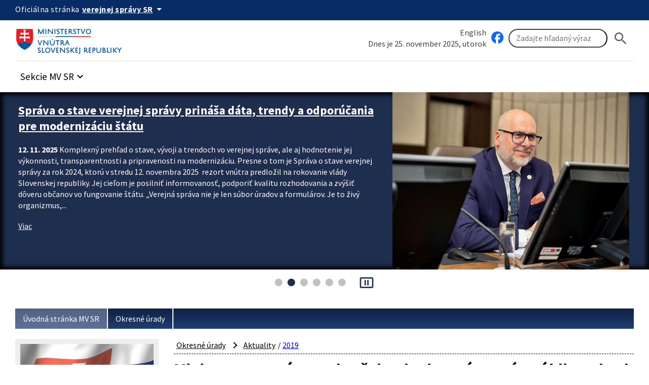

--- FILE ---
content_type: text/html; charset=UTF-8
request_url: https://www.minv.sk/?tlacove-spravy-7&sprava=ministerstvo-vnutra-pokracuje-v-budovani-a-otvarani-klientskych-centier
body_size: 92292
content:
<!doctype html>
<html lang="sk">
<head>
    <meta charset="utf-8">
    <meta name="viewport" content="width=device-width, initial-scale=1, viewport-fit=cover">
    <meta name="theme-color" content="#0b0c0c">
    <meta http-equiv="X-UA-Compatible" content="IE=edge">

    <meta name="description" lang="sk" content="Ministerstvo vnútra Slovenskej republiky">
    <meta name="copyright" content="Content © 2007-2025 Ministerstvo vnútra Slovenskej republiky">
    <meta name="author" content="Ministerstvo vnútra Slovenskej republiky">
    <meta property="og:title" content="Ministerstvo vnútra pokračuje v budovaní a otváraní klientskych centier, Ministerstvo vnútra Slovenskej republiky">
<meta property="og:type" content="article">
<meta property="og:url" content="https://www.minv.sk/?tlacove-spravy-7&amp;sprava=ministerstvo-vnutra-pokracuje-v-budovani-a-otvarani-klientskych-centier">
<meta property="og:description" content="Ministerstvo vnútra SR naďalej pokračuje v najrozsiahlejšej reforme štátnej správy od roku 1989 a priebežne otvára klientske centrá na území celej...">
<meta property="og:image" content="https://www.minv.sk/swift_data/source/images/klientske-ilustr-november2019.JPG">
<meta property="og:image:width" content="368">
<meta property="og:image:height" content="237">
    <title>Ministerstvo vnútra pokračuje v budovaní a otváraní klientskych centier, Ministerstvo vnútra Slovenskej republiky</title>

    <link rel="stylesheet" href="/vendor/id-sk/frontend/4/app.min.css">
    <link rel="stylesheet" href="/2024/css/app.min.css?v=2025-25">
    

    

    
    
</head>
<body class="govuk-template__body app-template__body minv-front">
<script>document.body.className += ' js-enabled' + ('noModule' in HTMLScriptElement.prototype ? ' govuk-frontend-supported' : '');</script>
<a class="sr-only sr-only-focusable" href="#hlavny-obsah">Preskocit na hlavný obsah</a>
<div class="app-whitespace-highlight">
    <div class="govuk-header__wrapper">
        <header class="govuk-header" data-module="govuk-header">
            <div class="govuk-header__container ">

                <div class="idsk-secondary-navigation govuk-width-container">
                    <div class="idsk-secondary-navigation__header">
                        <div class="idsk-secondary-navigation__heading">
                            <div class="idsk-secondary-navigation__heading-title">
                                <span class="idsk-secondary-navigation__heading-mobile">SK</span>
                                <span class="idsk-secondary-navigation__heading-desktop">Oficiálna stránka</span>

                                <button class="govuk-button govuk-button--texted--inverse idsk-secondary-navigation__heading-button"
                                        aria-expanded="false" aria-label="Oficiálna stránka verejnej správy">
                                    <span class="idsk-secondary-navigation__heading-mobile">e-Gov</span>
                                    <span class="idsk-secondary-navigation__heading-desktop"><b>verejnej správy SR</b></span>
                                    <span class="material-icons">arrow_drop_down</span>
                                </button>
                            </div>
                            <div class="idsk-secondary-navigation__body hidden" data-testid="secnav-children">
                                <div class="idsk-secondary-navigation__text">
                                    <div>
                                        <h3 class="govuk-body-s"><b>Doména gov.sk je oficiálna</b></h3>
                                        <p class="govuk-body-s">Toto je oficiálna webová stránka orgánu verejnej moci
                                            Slovenskej republiky. Oficiálne stránky využívajú najmä doménu gov.sk. <a
                                                    class="govuk-link--inverse"
                                                    href="https://www.slovensko.sk/sk/agendy/agenda/_organy-verejnej-moci"
                                                    target="_blank">Odkazy na jednotlivé webové sídla orgánov verejnej
                                                moci nájdete na tomto odkaze.</a></p>
                                    </div>
                                    <div>
                                        <h3 class="govuk-body-s"><b>Táto stránka je zabezpečená</b></h3>
                                        <p class="govuk-body-s max-width77-desktop">Buďte pozorní a vždy sa uistite, že
                                            zdieľate informácie iba cez zabezpečenú webovú stránku verejnej správy SR.
                                            Zabezpečená stránka vždy začína https:// pred názvom domény webového
                                            sídla.</p>
                                    </div>
                                </div>
                            </div>
                        </div>
                    </div>
                </div>
            </div>

            <div class="govuk-predheader govuk-width-container">
                <div class="govuk-header__logo">
                    <a href="/" class="govuk-header__link govuk-header__link--homepage"
                       title="Odkaz na titulnú stránku">


                        <img src="/assets/images/logominv.png" alt="logo Ministerstva vnútra Slovenskej republiky">
                    </a>
                </div>
                <div class="govuk-header__btns-search">
                    <div class="govuk-header__mobile-menu desktop-hidden">
                        <button type="button" class="govuk-header__menu-button font-bold govuk-js-header-toggle"
                                aria-controls="navigation" hidden>
                            Menu
                        </button>
                    </div>

                    <div class="idsk-searchbar__wrapper" role="search">
                        <div class="col1">
                            <div><a href="/?ministry-of-interior" class="govuk-link">English</a></div>
                            <div style="flex: 2;">Dnes je 25. november 2025, utorok</div>
                        </div>
                        <div class="col2">
                            <a href="https://www.facebook.com/ministerstvovnutraSR" class="govuk-link" target="_blank" id="facebook" title="Facebook stránka Ministerstvo vnútra SR"><img src="/swift_data/source/ikony/facebook_logo_primary_64.png" width="24" height="24" alt="Facebook logo"></a>

                            <form method="get" action="/swift_data/scripts/search/search.php" id="search-form">
                                <input type="hidden" name="category" value="2">
                                <input class="govuk-input" type="search" placeholder="Zadajte hľadaný výraz"
                                       maxlength="50"
                                       aria-label="Vyhľadávanie"
                                       title="Zadajte hľadaný výraz"
                                       name="text">
                                <button class="govuk-button govuk-button__basic" aria-label="Hladat"><span
                                       class="material-icons" aria-hidden="true">search</span></button>
                            </form>
                        </div>
                    </div>

                </div>
            </div>

            <nav id="navigation" aria-label="Menu" class="govuk-header__navigation govuk-width-container">
                <div class="govuk-header__navigation-list">
                    <ul>
                        <li class="govuk-header__navigation-item sekcie-mv-sr">
                            <div class="idsk-dropdown__wrapper" data-pseudolabel="položky">
                                <a role="button" href="#" class="govuk-button govuk-button--texted idsk-dropdown"
                                   aria-label="Rozbaliť položky" aria-haspopup="listbox">

                                    <span>Sekcie MV SR</span>
                                    <span class="material-icons" aria-hidden="true">keyboard_arrow_down</span>
                                </a>
                                <div class="idsk-dropdown__options idsk-shadow-medium">
                                    <div>
                                        <h3>Ministerstvo vnútra SR</h3>
                                        <img
                                                src="/swift_data/source/images/ikony/adresa.png" alt="Adresa">
                                        Pribinova 2, 812 72 Bratislava<br>
                                        <img
                                                src="/swift_data/source/images/ikony/telefon.png" alt="Telefón">
                                        02/5094 1111<br>
                                        <img src="/swift_data/source/images/ikony/fax.png"
                                             alt="Fax">
                                        02/5094 4397<br>
                                        <img
                                                src="/swift_data/source/images/ikony/e-mail.png" alt="E-mail"><a
                                                class="sehua govuk-link" href="TA.13G4@QGR2HD:FKRGS4@"><span class="sehuo">TA.13G4@QGR2HD@</span></a>
                                        <h3>Call centrum:</h3>
                                        <img
                                                src="/swift_data/source/images/ikony/sluchatka.png"
                                                alt="Telefon">
                                        <strong>0800 222 222</strong><br>
                                        Nahlásenie problému:<br>
<a class="govuk-link" title="Callcentrum MV SR" href="https://portal.minv.sk/wps/portal/!ut/p/a1/[base64]!!/dl5/d5/L2dBISEvZ0FBIS9nQSEh/" target="_blank">Formulár Call Centra MV SR</a><br><br>
                                        PO UT ŠT PIA: 8.00 - 16.00<br>
                                        STREDA: 8.00 - 17.00

                                    </div>
                                    <div>
                                        <ul>
                                            <li><a href="/?ministerstvo-vnutra" class="govuk-link">Ministerstvo vnútra SR</a></li>
                                            <li><a href="/?uvod-komisia-pre-volby" class="govuk-link">Štátna komisia pre voľby</a></li>
                                            <li><a href="/?miestna_statna_sprava" class="govuk-link">Okresné úrady/<strong>Klientske
                                                centrá</strong></a></li>
                                            <li><a title="Elektronické služby MV SR [nové okno]"
                                                   href="https://portal.minv.sk" class="govuk-link" target="_blank">Elektronické služby</a>
                                            </li>
                                            <li><a href="/?europske_programy" class="govuk-link">Európske programy</a></li>
                                            <li><a href="/?policia" class="govuk-link">Policajný zbor</a></li>
                                            <li><a href="https://www.stansapolicajtom.sk/" class="govuk-link">Staň sa policajtom</a></li>
                                            <li><a href="/?azyl-migracia" class="govuk-link">Azyl a migrácia</a></li>
                                            <li><strong><a href="/?vizova-info-typy-viz-1" class="govuk-link">Cudzinci</a></strong></li>
                                            <li><a href="/?sekcia-verejnej-spravy" class="govuk-link">Verejná správa</a></li>
                                            <li><a title="Inštitút správnych a bezpečnostných analýz MV SR"
                                                   href="/?institut-spravnych-bezpecnostnych-analyz-isba" class="govuk-link">Správne a
                                                bezpečnostné analýzy</a></li>
                                        </ul>
                                    </div>
                                    <div>
                                        <ul>
                                            <li><a title="E-trhovisko [nové okno]" href="http://www.eks.sk" class="govuk-link"
                                                   target="_blank">E-trhovisko</a></li>
                                            <li><strong><a title="Vestník vlády SR"
                                                           href="https://www.minv.sk/?vestnik-vlady-sr" class="govuk-link">Vestník vlády
                                                SR</a></strong></li>
                                            <li><a href="/?hasici-zachranari" class="govuk-link">Hasiči a záchranári</a></li>
                                            <li><a href="/?civilna-ochrana" class="govuk-link">Krízové riadenie</a></li>
                                            <li><a href="/?schengen-uvod" class="govuk-link">Schengen</a></li>
                                            <li><a href="/?ros" class="govuk-link">Rozvoj občianskej spoločnosti</a></li>
                                            <li><a title="Športové centrum polície [nové okno]"
                                                   href="http://www.scpolicie.sk" class="govuk-link" target="_blank">Športové centrum
                                                polície</a></li>
                                        </ul>
                                    </div>
                                </div>
                            </div>
                        </li>
                    </ul>
                </div>
            </nav>
        </header>
    </div>

    <div class="minv-carousel" data-interval-seconds="5" data-autostart="true"
         data-txt-play="Spustit automatický posun upútavok" data-txt-stop="Zastavit automatický posun upútavok">
        <div class="minv-carousel-section">
            <div class="govuk-width-container">
                <div class="minv-carousel-items" role="listbox">
<div class="minv-carousel-item">
    <div class="minv-carousel-caption">
        <h2>
            <a href="/?tlacove-spravy-7&amp;sprava=aplikacie-pre-elektronicke-doklady-najnovsie-umoznuju-overit-vek-a-plnohodnotne-elektronicky-podpisovat"
               class="govuk-link"> Aplikácie pre elektronické doklady najnovšie umožňujú overiť vek a plnohodnotne elektronicky podpisovať</a></h2>
        <p>
            <time datetime="2025-11-24">24. 11. 2025</time> Aplikáciám eDOKLADY a eIDENTITA pribudli nové funkcionality.

Používateľsky príťažlivou  bude podľa ministerstva vnútra funkcia overenia vekovej hranice, ktorá umožňuje jednoduché a bezpečné preukázanie dosiahnutia veku nad 18 rokov alebo nad 65 rokov.

Overovateľ si zvolí konkrétny typ overenia a následne sa sprístupnia údaje v nevyhnutnom rozsahu:  výlučne informácia o splnení vekovej hranice, ako aj fotografia pre účely vizuálneho stotožnenia.  Takýto postup  rešpektuje ochranu súkromia,...
        </p>
        <a href="/?tlacove-spravy-7&amp;sprava=aplikacie-pre-elektronicke-doklady-najnovsie-umoznuju-overit-vek-a-plnohodnotne-elektronicky-podpisovat"
           class="govuk-link">
            <i class="fa fa-arrow-right" aria-hidden="true"></i>
            Viac
        </a>
    </div>
    <div class="minv-carousel-item-img"><a
            href="/?tlacove-spravy-7&amp;sprava=aplikacie-pre-elektronicke-doklady-najnovsie-umoznuju-overit-vek-a-plnohodnotne-elektronicky-podpisovat"
            class="govuk-link"><img
            src="/swift_data/source/images/edoklady-akceptujeme.JPG"
            alt="edoklady-akceptujeme"></a>
    </div>
</div><div class="minv-carousel-item">
    <div class="minv-carousel-caption">
        <h2>
            <a href="/?tlacove-spravy-7&amp;sprava=sprava-o-stave-verejnej-spravy-prinasa-data-trendy-a-odporucania-pre-modernizaciu-statu"
               class="govuk-link"> Správa o stave verejnej správy prináša dáta, trendy a odporúčania pre modernizáciu štátu</a></h2>
        <p>
            <time datetime="2025-11-12">12. 11. 2025</time> Komplexný prehľad o stave, vývoji a trendoch vo verejnej správe, ale aj hodnotenie jej výkonnosti, transparentnosti a pripravenosti na modernizáciu. Presne o tom je Správa o stave verejnej správy za rok 2024, ktorú v stredu 12. novembra 2025  rezort vnútra predložil na rokovanie vlády Slovenskej republiky. Jej cieľom je posilniť informovanosť, podporiť kvalitu rozhodovania a zvýšiť dôveru občanov vo fungovanie štátu.
„Verejná správa nie je len súbor úradov a formulárov. Je to živý organizmus,...
        </p>
        <a href="/?tlacove-spravy-7&amp;sprava=sprava-o-stave-verejnej-spravy-prinasa-data-trendy-a-odporucania-pre-modernizaciu-statu"
           class="govuk-link">
            <i class="fa fa-arrow-right" aria-hidden="true"></i>
            Viac
        </a>
    </div>
    <div class="minv-carousel-item-img"><a
            href="/?tlacove-spravy-7&amp;sprava=sprava-o-stave-verejnej-spravy-prinasa-data-trendy-a-odporucania-pre-modernizaciu-statu"
            class="govuk-link"><img
            src="/swift_data/source/images/michal-kalinak-stavs.jpeg"
            alt="michal-kalinak-stavs"></a>
    </div>
</div><div class="minv-carousel-item">
    <div class="minv-carousel-caption">
        <h2>
            <a href="/?tlacove-spravy-8&amp;sprava=harmonizacia-legislativy-je-prvym-krokom-k-modernizacii-samosprav"
               class="govuk-link">Harmonizácia legislatívy je prvým krokom k modernizácii samospráv</a></h2>
        <p>
            <time datetime="2025-11-10">10. 11. 2025</time> Rovnaký meter pre samosprávy. Čo platí v mestách aj obciach, musí byť samozrejmosťou v samosprávnych krajoch. Bokom nesmie zostať ani hlavný kontrolór. Presne o tom bol dnešný okrúhly stôl, ktorý sa pôde národnej rady organizovalo ministerstvo vnútra v tandeme s Parlamentným inštitútom. 
„Modernizácia samosprávy má svoje miesto v programovom vyhlásení vlády. Musí ju však sprevádzať diskusia. Preto sme dnes organizovali okrúhly stôl k zmenám v zákonoch, ktoré sú v mnohom odlišné a pritom patria...
        </p>
        <a href="/?tlacove-spravy-8&amp;sprava=harmonizacia-legislativy-je-prvym-krokom-k-modernizacii-samosprav"
           class="govuk-link">
            <i class="fa fa-arrow-right" aria-hidden="true"></i>
            Viac
        </a>
    </div>
    <div class="minv-carousel-item-img"><a
            href="/?tlacove-spravy-8&amp;sprava=harmonizacia-legislativy-je-prvym-krokom-k-modernizacii-samosprav"
            class="govuk-link"><img
            src="/swift_data/source/images/michal-kalinak-harmonizacia-legislativy.jpeg"
            alt="michal-kalinak-harmonizacia-legislativy"></a>
    </div>
</div><div class="minv-carousel-item">
    <div class="minv-carousel-caption">
        <h2>
            <a href="/?tlacove-spravy-8&amp;sprava=celonarodny-kongres-starostov-a-primatorov-so-statom-reforma-verejnej-spravy-aj-modernizacia-legislativy"
               class="govuk-link">Celonárodný kongres starostov a primátorov so štátom: Reforma verejnej správy aj modernizácia legislatívy</a></h2>
        <p>
            <time datetime="2025-10-27">27. 10. 2025</time> Viac ako 1200 predstaviteľov miest a obcí spolu s predstaviteľmi Ministerstva vnútra SR a Národnej rady SR sa v pondelok 27. októbra 2025 stretlo na celonárodnom kongrese, ktorý sa stal strategickým priestorom dialógu medzi štátom a samosprávou. Pri príležitosti 35. výročia  účinnosti zákona o obecnom zriadení, a teda aj vzniku samospráv, boli ocenení lídri, ktorí k ich fungovaniu najviac prispeli.
„Toto stretnutie nie je len formálnym podujatím. Je to priestor spolupráce a vzájomného rešpektu...
        </p>
        <a href="/?tlacove-spravy-8&amp;sprava=celonarodny-kongres-starostov-a-primatorov-so-statom-reforma-verejnej-spravy-aj-modernizacia-legislativy"
           class="govuk-link">
            <i class="fa fa-arrow-right" aria-hidden="true"></i>
            Viac
        </a>
    </div>
    <div class="minv-carousel-item-img"><a
            href="/?tlacove-spravy-8&amp;sprava=celonarodny-kongres-starostov-a-primatorov-so-statom-reforma-verejnej-spravy-aj-modernizacia-legislativy"
            class="govuk-link"><img
            src="/swift_data/source/images/001_kongres_starostovia26102025/bezpecne SlovenskoA-2.jpeg"
            alt="bezpecne SlovenskoA-2"></a>
    </div>
</div><div class="minv-carousel-item">
    <div class="minv-carousel-caption">
        <h2>
            <a href="/?tlacove-spravy-7&amp;sprava=agendu-krizoveho-riadenia-okresnych-uradov-posilnia-nove-terenne-vozidla"
               class="govuk-link">Agendu krízového riadenia okresných úradov posilnia nové terénne vozidlá</a></h2>
        <p>
            <time datetime="2025-10-20">20. 10. 2025</time> Zamestnanci odborov krízového riadenia na 39 okresných úradoch dostali nové služobné terénne vozidlá Dacia Duster do užívania v pondelok 20. októbra 2025. Slávnostné odovzdanie kľúčov sa uskutočnilo za účasti ministra vnútra SR Matúša Šutaja Eštoka, štátneho tajomníka a splnomocnenca vlády SR pre územnú samosprávu Michala Kaliňáka a generálneho riaditeľa sekcie krízového riadenia MV SR Ervína Erdélyiho.
„Od môjho nástupu na ministerstvo vnútra som jasne zadefinoval krízové riadenie a civilnú...
        </p>
        <a href="/?tlacove-spravy-7&amp;sprava=agendu-krizoveho-riadenia-okresnych-uradov-posilnia-nove-terenne-vozidla"
           class="govuk-link">
            <i class="fa fa-arrow-right" aria-hidden="true"></i>
            Viac
        </a>
    </div>
    <div class="minv-carousel-item-img"><a
            href="/?tlacove-spravy-7&amp;sprava=agendu-krizoveho-riadenia-okresnych-uradov-posilnia-nove-terenne-vozidla"
            class="govuk-link"><img
            src="/swift_data/source/images/loog-skr-dacia-duster-ou-krizove.JPG"
            alt="loog-skr-dacia-duster-ou-krizove"></a>
    </div>
</div><div class="minv-carousel-item">
    <div class="minv-carousel-caption">
        <h2>
            <a href="/?tlacove-spravy-7&amp;sprava=ministerstvo-vnutra-otvorilo-v-bratislave-informacno-poradenske-pracovisko"
               class="govuk-link">Ministerstvo vnútra otvorilo v Bratislave informačno-poradenské pracovisko  </a></h2>
        <p>
            <time datetime="2025-09-26">26. 09. 2025</time> Sídli v priestoroch klientskeho centra Okresného úradu Bratislava na Tomášikovej ulici. Pri jeho otvorení v piatok 26. septembra minister vnútra Matúš Šutaj Eštok povedal, že ministerstvo vnútra sa snaží komunikovať s verejnosťou otvorene o svojej širokej agende, súčasťou,  ktorej okrem bezpečnostných zborov je aj rozsiahly  civilnosprávny úsek či krízové riadenie a civilná ochrana.
„Zámer, prečo sme pristúpili k vytvoreniu takéhoto bodu,  vychádzal z dobrých skúseností napríklad policajných...
        </p>
        <a href="/?tlacove-spravy-7&amp;sprava=ministerstvo-vnutra-otvorilo-v-bratislave-informacno-poradenske-pracovisko"
           class="govuk-link">
            <i class="fa fa-arrow-right" aria-hidden="true"></i>
            Viac
        </a>
    </div>
    <div class="minv-carousel-item-img"><a
            href="/?tlacove-spravy-7&amp;sprava=ministerstvo-vnutra-otvorilo-v-bratislave-informacno-poradenske-pracovisko"
            class="govuk-link"><img
            src="/swift_data/source/images/ipp-pracovisko.JPG"
            alt="ipp-pracovisko"></a>
    </div>
</div>
                </div>
            </div>
        </div>
        <div class="minv-carousel-controls"></div>
    </div>
    <main class="govuk-main-wrapper govuk-main-wrapper--auto-spacing">
        <div class="govuk-width-container pdt-25 pdb-25">
            <nav aria-label="Omrvinková navigácia" id="nav-main">
                <div class="govuk-breadcrumbs">
                    <ol class="govuk-breadcrumbs__list">
                        <li class="govuk-breadcrumbs__list-item">
                            <a class="govuk-breadcrumbs__link" href="/">Úvodná stránka MV SR</a>
                        </li><li class="govuk-breadcrumbs__list-item">
                            <a class="govuk-breadcrumbs__link" href="/?miestna_statna_sprava">Okresné úrady</a>
                        </li>
                    </ol>
                </div>
            </nav>

            <div class="govuk-grid-row" id="idsk-article-pattern">
                <!-- SIDE -->
                <div class="govuk-grid-column-one-quarter-from-desktop custom-col-full-tablet">
                    <div class="sidemenu">
                        <img src="/swift_data/source/images/2024/uvodne_stranky/30.jpg" alt="Okresné úrady">
                        <button type="button" class="sidemenu_button govuk-link">Okresné úrady</button>
                        <div class="sidemenu_list">
                            <div class="small-nav -alt" role="navigation" aria-label="Vedľajšia navigácia">
<ul><li id="menu-item-283" class="menu-item menu-item-type-post_type menu-item-object-urad menu-item-283"><a href="/?miestna_statna_sprava" class="menu-item-link">Úvodná stránka</a>                                    </li><li id="menu-item-289" class="menu-item menu-item-type-post_type menu-item-object-urad menu-item-has-children active current-menu-ancestor current-menu-parent menu-item-289"><a href="/?tlacove-spravy-7" class="menu-item-link">Aktuality</a>                                    <ul class="sub-menu"><li id="menu-item-289-2025" class="menu-item menu-item-type-post_type menu-item-object-urad menu-item-has-children menu-item-289-2025"><a href="/?tlacove-spravy-7&amp;rok=2025" class="menu-item-link">2025</a></li><li id="menu-item-289-2024" class="menu-item menu-item-type-post_type menu-item-object-urad menu-item-has-children menu-item-289-2024"><a href="/?tlacove-spravy-7&amp;rok=2024" class="menu-item-link">2024</a></li><li id="menu-item-289-2023" class="menu-item menu-item-type-post_type menu-item-object-urad menu-item-has-children menu-item-289-2023"><a href="/?tlacove-spravy-7&amp;rok=2023" class="menu-item-link">2023</a></li><li id="menu-item-289-2022" class="menu-item menu-item-type-post_type menu-item-object-urad menu-item-has-children menu-item-289-2022"><a href="/?tlacove-spravy-7&amp;rok=2022" class="menu-item-link">2022</a></li><li id="menu-item-289-2021" class="menu-item menu-item-type-post_type menu-item-object-urad menu-item-has-children menu-item-289-2021"><a href="/?tlacove-spravy-7&amp;rok=2021" class="menu-item-link">2021</a></li><li id="menu-item-289-2020" class="menu-item menu-item-type-post_type menu-item-object-urad menu-item-has-children menu-item-289-2020"><a href="/?tlacove-spravy-7&amp;rok=2020" class="menu-item-link">2020</a></li><li id="menu-item-289-2019" class="menu-item menu-item-type-post_type menu-item-object-urad menu-item-has-children active current-menu-ancestor current-menu-parent menu-item-289-2019"><a href="/?tlacove-spravy-7&amp;rok=2019" class="menu-item-link">2019</a><ul class="sub-menu"><li id="menu-item-289-2019-12" class="menu-item menu-item-type-post_type menu-item-object-urad menu-item-289-2019-12"><a href="/?tlacove-spravy-7&amp;rok=2019&amp;mesiac=12" class="menu-item-link">december</a></li><li id="menu-item-289-2019-11" class="menu-item menu-item-type-post_type menu-item-object-urad current-menu-item menu-item-289-2019-11"><a href="/?tlacove-spravy-7&amp;rok=2019&amp;mesiac=11" class="menu-item-link">november</a></li><li id="menu-item-289-2019-10" class="menu-item menu-item-type-post_type menu-item-object-urad menu-item-289-2019-10"><a href="/?tlacove-spravy-7&amp;rok=2019&amp;mesiac=10" class="menu-item-link">október</a></li><li id="menu-item-289-2019-9" class="menu-item menu-item-type-post_type menu-item-object-urad menu-item-289-2019-9"><a href="/?tlacove-spravy-7&amp;rok=2019&amp;mesiac=9" class="menu-item-link">september</a></li><li id="menu-item-289-2019-8" class="menu-item menu-item-type-post_type menu-item-object-urad menu-item-289-2019-8"><a href="/?tlacove-spravy-7&amp;rok=2019&amp;mesiac=8" class="menu-item-link">august</a></li><li id="menu-item-289-2019-7" class="menu-item menu-item-type-post_type menu-item-object-urad menu-item-289-2019-7"><a href="/?tlacove-spravy-7&amp;rok=2019&amp;mesiac=7" class="menu-item-link">júl</a></li><li id="menu-item-289-2019-6" class="menu-item menu-item-type-post_type menu-item-object-urad menu-item-289-2019-6"><a href="/?tlacove-spravy-7&amp;rok=2019&amp;mesiac=6" class="menu-item-link">jún</a></li><li id="menu-item-289-2019-5" class="menu-item menu-item-type-post_type menu-item-object-urad menu-item-289-2019-5"><a href="/?tlacove-spravy-7&amp;rok=2019&amp;mesiac=5" class="menu-item-link">máj</a></li><li id="menu-item-289-2019-4" class="menu-item menu-item-type-post_type menu-item-object-urad menu-item-289-2019-4"><a href="/?tlacove-spravy-7&amp;rok=2019&amp;mesiac=4" class="menu-item-link">apríl</a></li><li id="menu-item-289-2019-3" class="menu-item menu-item-type-post_type menu-item-object-urad menu-item-289-2019-3"><a href="/?tlacove-spravy-7&amp;rok=2019&amp;mesiac=3" class="menu-item-link">marec</a></li><li id="menu-item-289-2019-2" class="menu-item menu-item-type-post_type menu-item-object-urad menu-item-289-2019-2"><a href="/?tlacove-spravy-7&amp;rok=2019&amp;mesiac=2" class="menu-item-link">február</a></li><li id="menu-item-289-2019-1" class="menu-item menu-item-type-post_type menu-item-object-urad menu-item-289-2019-1"><a href="/?tlacove-spravy-7&amp;rok=2019&amp;mesiac=1" class="menu-item-link">január</a></li></ul></li><li id="menu-item-289-2018" class="menu-item menu-item-type-post_type menu-item-object-urad menu-item-has-children menu-item-289-2018"><a href="/?tlacove-spravy-7&amp;rok=2018" class="menu-item-link">2018</a><ul class="sub-menu"><li id="menu-item-289-2019-12" class="menu-item menu-item-type-post_type menu-item-object-urad menu-item-289-2019-12"><a href="/?tlacove-spravy-7&amp;rok=2019&amp;mesiac=12" class="menu-item-link">december</a></li><li id="menu-item-289-2019-11" class="menu-item menu-item-type-post_type menu-item-object-urad current-menu-item menu-item-289-2019-11"><a href="/?tlacove-spravy-7&amp;rok=2019&amp;mesiac=11" class="menu-item-link">november</a></li><li id="menu-item-289-2019-10" class="menu-item menu-item-type-post_type menu-item-object-urad menu-item-289-2019-10"><a href="/?tlacove-spravy-7&amp;rok=2019&amp;mesiac=10" class="menu-item-link">október</a></li><li id="menu-item-289-2019-9" class="menu-item menu-item-type-post_type menu-item-object-urad menu-item-289-2019-9"><a href="/?tlacove-spravy-7&amp;rok=2019&amp;mesiac=9" class="menu-item-link">september</a></li><li id="menu-item-289-2019-8" class="menu-item menu-item-type-post_type menu-item-object-urad menu-item-289-2019-8"><a href="/?tlacove-spravy-7&amp;rok=2019&amp;mesiac=8" class="menu-item-link">august</a></li><li id="menu-item-289-2019-7" class="menu-item menu-item-type-post_type menu-item-object-urad menu-item-289-2019-7"><a href="/?tlacove-spravy-7&amp;rok=2019&amp;mesiac=7" class="menu-item-link">júl</a></li><li id="menu-item-289-2019-6" class="menu-item menu-item-type-post_type menu-item-object-urad menu-item-289-2019-6"><a href="/?tlacove-spravy-7&amp;rok=2019&amp;mesiac=6" class="menu-item-link">jún</a></li><li id="menu-item-289-2019-5" class="menu-item menu-item-type-post_type menu-item-object-urad menu-item-289-2019-5"><a href="/?tlacove-spravy-7&amp;rok=2019&amp;mesiac=5" class="menu-item-link">máj</a></li><li id="menu-item-289-2019-4" class="menu-item menu-item-type-post_type menu-item-object-urad menu-item-289-2019-4"><a href="/?tlacove-spravy-7&amp;rok=2019&amp;mesiac=4" class="menu-item-link">apríl</a></li><li id="menu-item-289-2019-3" class="menu-item menu-item-type-post_type menu-item-object-urad menu-item-289-2019-3"><a href="/?tlacove-spravy-7&amp;rok=2019&amp;mesiac=3" class="menu-item-link">marec</a></li><li id="menu-item-289-2019-2" class="menu-item menu-item-type-post_type menu-item-object-urad menu-item-289-2019-2"><a href="/?tlacove-spravy-7&amp;rok=2019&amp;mesiac=2" class="menu-item-link">február</a></li><li id="menu-item-289-2019-1" class="menu-item menu-item-type-post_type menu-item-object-urad menu-item-289-2019-1"><a href="/?tlacove-spravy-7&amp;rok=2019&amp;mesiac=1" class="menu-item-link">január</a></li></ul></li><li id="menu-item-289-2017" class="menu-item menu-item-type-post_type menu-item-object-urad menu-item-has-children menu-item-289-2017"><a href="/?tlacove-spravy-7&amp;rok=2017" class="menu-item-link">2017</a><ul class="sub-menu"><li id="menu-item-289-2019-12" class="menu-item menu-item-type-post_type menu-item-object-urad menu-item-289-2019-12"><a href="/?tlacove-spravy-7&amp;rok=2019&amp;mesiac=12" class="menu-item-link">december</a></li><li id="menu-item-289-2019-11" class="menu-item menu-item-type-post_type menu-item-object-urad current-menu-item menu-item-289-2019-11"><a href="/?tlacove-spravy-7&amp;rok=2019&amp;mesiac=11" class="menu-item-link">november</a></li><li id="menu-item-289-2019-10" class="menu-item menu-item-type-post_type menu-item-object-urad menu-item-289-2019-10"><a href="/?tlacove-spravy-7&amp;rok=2019&amp;mesiac=10" class="menu-item-link">október</a></li><li id="menu-item-289-2019-9" class="menu-item menu-item-type-post_type menu-item-object-urad menu-item-289-2019-9"><a href="/?tlacove-spravy-7&amp;rok=2019&amp;mesiac=9" class="menu-item-link">september</a></li><li id="menu-item-289-2019-8" class="menu-item menu-item-type-post_type menu-item-object-urad menu-item-289-2019-8"><a href="/?tlacove-spravy-7&amp;rok=2019&amp;mesiac=8" class="menu-item-link">august</a></li><li id="menu-item-289-2019-7" class="menu-item menu-item-type-post_type menu-item-object-urad menu-item-289-2019-7"><a href="/?tlacove-spravy-7&amp;rok=2019&amp;mesiac=7" class="menu-item-link">júl</a></li><li id="menu-item-289-2019-6" class="menu-item menu-item-type-post_type menu-item-object-urad menu-item-289-2019-6"><a href="/?tlacove-spravy-7&amp;rok=2019&amp;mesiac=6" class="menu-item-link">jún</a></li><li id="menu-item-289-2019-5" class="menu-item menu-item-type-post_type menu-item-object-urad menu-item-289-2019-5"><a href="/?tlacove-spravy-7&amp;rok=2019&amp;mesiac=5" class="menu-item-link">máj</a></li><li id="menu-item-289-2019-4" class="menu-item menu-item-type-post_type menu-item-object-urad menu-item-289-2019-4"><a href="/?tlacove-spravy-7&amp;rok=2019&amp;mesiac=4" class="menu-item-link">apríl</a></li><li id="menu-item-289-2019-3" class="menu-item menu-item-type-post_type menu-item-object-urad menu-item-289-2019-3"><a href="/?tlacove-spravy-7&amp;rok=2019&amp;mesiac=3" class="menu-item-link">marec</a></li><li id="menu-item-289-2019-2" class="menu-item menu-item-type-post_type menu-item-object-urad menu-item-289-2019-2"><a href="/?tlacove-spravy-7&amp;rok=2019&amp;mesiac=2" class="menu-item-link">február</a></li><li id="menu-item-289-2019-1" class="menu-item menu-item-type-post_type menu-item-object-urad menu-item-289-2019-1"><a href="/?tlacove-spravy-7&amp;rok=2019&amp;mesiac=1" class="menu-item-link">január</a></li></ul></li><li id="menu-item-289-2016" class="menu-item menu-item-type-post_type menu-item-object-urad menu-item-has-children menu-item-289-2016"><a href="/?tlacove-spravy-7&amp;rok=2016" class="menu-item-link">2016</a><ul class="sub-menu"><li id="menu-item-289-2019-12" class="menu-item menu-item-type-post_type menu-item-object-urad menu-item-289-2019-12"><a href="/?tlacove-spravy-7&amp;rok=2019&amp;mesiac=12" class="menu-item-link">december</a></li><li id="menu-item-289-2019-11" class="menu-item menu-item-type-post_type menu-item-object-urad current-menu-item menu-item-289-2019-11"><a href="/?tlacove-spravy-7&amp;rok=2019&amp;mesiac=11" class="menu-item-link">november</a></li><li id="menu-item-289-2019-10" class="menu-item menu-item-type-post_type menu-item-object-urad menu-item-289-2019-10"><a href="/?tlacove-spravy-7&amp;rok=2019&amp;mesiac=10" class="menu-item-link">október</a></li><li id="menu-item-289-2019-9" class="menu-item menu-item-type-post_type menu-item-object-urad menu-item-289-2019-9"><a href="/?tlacove-spravy-7&amp;rok=2019&amp;mesiac=9" class="menu-item-link">september</a></li><li id="menu-item-289-2019-8" class="menu-item menu-item-type-post_type menu-item-object-urad menu-item-289-2019-8"><a href="/?tlacove-spravy-7&amp;rok=2019&amp;mesiac=8" class="menu-item-link">august</a></li><li id="menu-item-289-2019-7" class="menu-item menu-item-type-post_type menu-item-object-urad menu-item-289-2019-7"><a href="/?tlacove-spravy-7&amp;rok=2019&amp;mesiac=7" class="menu-item-link">júl</a></li><li id="menu-item-289-2019-6" class="menu-item menu-item-type-post_type menu-item-object-urad menu-item-289-2019-6"><a href="/?tlacove-spravy-7&amp;rok=2019&amp;mesiac=6" class="menu-item-link">jún</a></li><li id="menu-item-289-2019-5" class="menu-item menu-item-type-post_type menu-item-object-urad menu-item-289-2019-5"><a href="/?tlacove-spravy-7&amp;rok=2019&amp;mesiac=5" class="menu-item-link">máj</a></li><li id="menu-item-289-2019-4" class="menu-item menu-item-type-post_type menu-item-object-urad menu-item-289-2019-4"><a href="/?tlacove-spravy-7&amp;rok=2019&amp;mesiac=4" class="menu-item-link">apríl</a></li><li id="menu-item-289-2019-3" class="menu-item menu-item-type-post_type menu-item-object-urad menu-item-289-2019-3"><a href="/?tlacove-spravy-7&amp;rok=2019&amp;mesiac=3" class="menu-item-link">marec</a></li><li id="menu-item-289-2019-2" class="menu-item menu-item-type-post_type menu-item-object-urad menu-item-289-2019-2"><a href="/?tlacove-spravy-7&amp;rok=2019&amp;mesiac=2" class="menu-item-link">február</a></li><li id="menu-item-289-2019-1" class="menu-item menu-item-type-post_type menu-item-object-urad menu-item-289-2019-1"><a href="/?tlacove-spravy-7&amp;rok=2019&amp;mesiac=1" class="menu-item-link">január</a></li></ul></li><li id="menu-item-289-2015" class="menu-item menu-item-type-post_type menu-item-object-urad menu-item-has-children menu-item-289-2015"><a href="/?tlacove-spravy-7&amp;rok=2015" class="menu-item-link">2015</a><ul class="sub-menu"><li id="menu-item-289-2019-12" class="menu-item menu-item-type-post_type menu-item-object-urad menu-item-289-2019-12"><a href="/?tlacove-spravy-7&amp;rok=2019&amp;mesiac=12" class="menu-item-link">december</a></li><li id="menu-item-289-2019-11" class="menu-item menu-item-type-post_type menu-item-object-urad current-menu-item menu-item-289-2019-11"><a href="/?tlacove-spravy-7&amp;rok=2019&amp;mesiac=11" class="menu-item-link">november</a></li><li id="menu-item-289-2019-10" class="menu-item menu-item-type-post_type menu-item-object-urad menu-item-289-2019-10"><a href="/?tlacove-spravy-7&amp;rok=2019&amp;mesiac=10" class="menu-item-link">október</a></li><li id="menu-item-289-2019-9" class="menu-item menu-item-type-post_type menu-item-object-urad menu-item-289-2019-9"><a href="/?tlacove-spravy-7&amp;rok=2019&amp;mesiac=9" class="menu-item-link">september</a></li><li id="menu-item-289-2019-8" class="menu-item menu-item-type-post_type menu-item-object-urad menu-item-289-2019-8"><a href="/?tlacove-spravy-7&amp;rok=2019&amp;mesiac=8" class="menu-item-link">august</a></li><li id="menu-item-289-2019-7" class="menu-item menu-item-type-post_type menu-item-object-urad menu-item-289-2019-7"><a href="/?tlacove-spravy-7&amp;rok=2019&amp;mesiac=7" class="menu-item-link">júl</a></li><li id="menu-item-289-2019-6" class="menu-item menu-item-type-post_type menu-item-object-urad menu-item-289-2019-6"><a href="/?tlacove-spravy-7&amp;rok=2019&amp;mesiac=6" class="menu-item-link">jún</a></li><li id="menu-item-289-2019-5" class="menu-item menu-item-type-post_type menu-item-object-urad menu-item-289-2019-5"><a href="/?tlacove-spravy-7&amp;rok=2019&amp;mesiac=5" class="menu-item-link">máj</a></li><li id="menu-item-289-2019-4" class="menu-item menu-item-type-post_type menu-item-object-urad menu-item-289-2019-4"><a href="/?tlacove-spravy-7&amp;rok=2019&amp;mesiac=4" class="menu-item-link">apríl</a></li><li id="menu-item-289-2019-3" class="menu-item menu-item-type-post_type menu-item-object-urad menu-item-289-2019-3"><a href="/?tlacove-spravy-7&amp;rok=2019&amp;mesiac=3" class="menu-item-link">marec</a></li><li id="menu-item-289-2019-2" class="menu-item menu-item-type-post_type menu-item-object-urad menu-item-289-2019-2"><a href="/?tlacove-spravy-7&amp;rok=2019&amp;mesiac=2" class="menu-item-link">február</a></li><li id="menu-item-289-2019-1" class="menu-item menu-item-type-post_type menu-item-object-urad menu-item-289-2019-1"><a href="/?tlacove-spravy-7&amp;rok=2019&amp;mesiac=1" class="menu-item-link">január</a></li></ul></li><li id="menu-item-289-2014" class="menu-item menu-item-type-post_type menu-item-object-urad menu-item-has-children menu-item-289-2014"><a href="/?tlacove-spravy-7&amp;rok=2014" class="menu-item-link">2014</a><ul class="sub-menu"><li id="menu-item-289-2019-12" class="menu-item menu-item-type-post_type menu-item-object-urad menu-item-289-2019-12"><a href="/?tlacove-spravy-7&amp;rok=2019&amp;mesiac=12" class="menu-item-link">december</a></li><li id="menu-item-289-2019-11" class="menu-item menu-item-type-post_type menu-item-object-urad current-menu-item menu-item-289-2019-11"><a href="/?tlacove-spravy-7&amp;rok=2019&amp;mesiac=11" class="menu-item-link">november</a></li><li id="menu-item-289-2019-10" class="menu-item menu-item-type-post_type menu-item-object-urad menu-item-289-2019-10"><a href="/?tlacove-spravy-7&amp;rok=2019&amp;mesiac=10" class="menu-item-link">október</a></li><li id="menu-item-289-2019-9" class="menu-item menu-item-type-post_type menu-item-object-urad menu-item-289-2019-9"><a href="/?tlacove-spravy-7&amp;rok=2019&amp;mesiac=9" class="menu-item-link">september</a></li><li id="menu-item-289-2019-8" class="menu-item menu-item-type-post_type menu-item-object-urad menu-item-289-2019-8"><a href="/?tlacove-spravy-7&amp;rok=2019&amp;mesiac=8" class="menu-item-link">august</a></li><li id="menu-item-289-2019-7" class="menu-item menu-item-type-post_type menu-item-object-urad menu-item-289-2019-7"><a href="/?tlacove-spravy-7&amp;rok=2019&amp;mesiac=7" class="menu-item-link">júl</a></li><li id="menu-item-289-2019-6" class="menu-item menu-item-type-post_type menu-item-object-urad menu-item-289-2019-6"><a href="/?tlacove-spravy-7&amp;rok=2019&amp;mesiac=6" class="menu-item-link">jún</a></li><li id="menu-item-289-2019-5" class="menu-item menu-item-type-post_type menu-item-object-urad menu-item-289-2019-5"><a href="/?tlacove-spravy-7&amp;rok=2019&amp;mesiac=5" class="menu-item-link">máj</a></li><li id="menu-item-289-2019-4" class="menu-item menu-item-type-post_type menu-item-object-urad menu-item-289-2019-4"><a href="/?tlacove-spravy-7&amp;rok=2019&amp;mesiac=4" class="menu-item-link">apríl</a></li><li id="menu-item-289-2019-3" class="menu-item menu-item-type-post_type menu-item-object-urad menu-item-289-2019-3"><a href="/?tlacove-spravy-7&amp;rok=2019&amp;mesiac=3" class="menu-item-link">marec</a></li><li id="menu-item-289-2019-2" class="menu-item menu-item-type-post_type menu-item-object-urad menu-item-289-2019-2"><a href="/?tlacove-spravy-7&amp;rok=2019&amp;mesiac=2" class="menu-item-link">február</a></li><li id="menu-item-289-2019-1" class="menu-item menu-item-type-post_type menu-item-object-urad menu-item-289-2019-1"><a href="/?tlacove-spravy-7&amp;rok=2019&amp;mesiac=1" class="menu-item-link">január</a></li></ul></li><li id="menu-item-289-2013" class="menu-item menu-item-type-post_type menu-item-object-urad menu-item-has-children menu-item-289-2013"><a href="/?tlacove-spravy-7&amp;rok=2013" class="menu-item-link">2013</a><ul class="sub-menu"><li id="menu-item-289-2019-12" class="menu-item menu-item-type-post_type menu-item-object-urad menu-item-289-2019-12"><a href="/?tlacove-spravy-7&amp;rok=2019&amp;mesiac=12" class="menu-item-link">december</a></li><li id="menu-item-289-2019-11" class="menu-item menu-item-type-post_type menu-item-object-urad current-menu-item menu-item-289-2019-11"><a href="/?tlacove-spravy-7&amp;rok=2019&amp;mesiac=11" class="menu-item-link">november</a></li><li id="menu-item-289-2019-10" class="menu-item menu-item-type-post_type menu-item-object-urad menu-item-289-2019-10"><a href="/?tlacove-spravy-7&amp;rok=2019&amp;mesiac=10" class="menu-item-link">október</a></li><li id="menu-item-289-2019-9" class="menu-item menu-item-type-post_type menu-item-object-urad menu-item-289-2019-9"><a href="/?tlacove-spravy-7&amp;rok=2019&amp;mesiac=9" class="menu-item-link">september</a></li><li id="menu-item-289-2019-8" class="menu-item menu-item-type-post_type menu-item-object-urad menu-item-289-2019-8"><a href="/?tlacove-spravy-7&amp;rok=2019&amp;mesiac=8" class="menu-item-link">august</a></li><li id="menu-item-289-2019-7" class="menu-item menu-item-type-post_type menu-item-object-urad menu-item-289-2019-7"><a href="/?tlacove-spravy-7&amp;rok=2019&amp;mesiac=7" class="menu-item-link">júl</a></li><li id="menu-item-289-2019-6" class="menu-item menu-item-type-post_type menu-item-object-urad menu-item-289-2019-6"><a href="/?tlacove-spravy-7&amp;rok=2019&amp;mesiac=6" class="menu-item-link">jún</a></li><li id="menu-item-289-2019-5" class="menu-item menu-item-type-post_type menu-item-object-urad menu-item-289-2019-5"><a href="/?tlacove-spravy-7&amp;rok=2019&amp;mesiac=5" class="menu-item-link">máj</a></li><li id="menu-item-289-2019-4" class="menu-item menu-item-type-post_type menu-item-object-urad menu-item-289-2019-4"><a href="/?tlacove-spravy-7&amp;rok=2019&amp;mesiac=4" class="menu-item-link">apríl</a></li><li id="menu-item-289-2019-3" class="menu-item menu-item-type-post_type menu-item-object-urad menu-item-289-2019-3"><a href="/?tlacove-spravy-7&amp;rok=2019&amp;mesiac=3" class="menu-item-link">marec</a></li><li id="menu-item-289-2019-2" class="menu-item menu-item-type-post_type menu-item-object-urad menu-item-289-2019-2"><a href="/?tlacove-spravy-7&amp;rok=2019&amp;mesiac=2" class="menu-item-link">február</a></li><li id="menu-item-289-2019-1" class="menu-item menu-item-type-post_type menu-item-object-urad menu-item-289-2019-1"><a href="/?tlacove-spravy-7&amp;rok=2019&amp;mesiac=1" class="menu-item-link">január</a></li></ul></li><li id="menu-item-289-2012" class="menu-item menu-item-type-post_type menu-item-object-urad menu-item-has-children menu-item-289-2012"><a href="/?tlacove-spravy-7&amp;rok=2012" class="menu-item-link">2012</a><ul class="sub-menu"><li id="menu-item-289-2019-12" class="menu-item menu-item-type-post_type menu-item-object-urad menu-item-289-2019-12"><a href="/?tlacove-spravy-7&amp;rok=2019&amp;mesiac=12" class="menu-item-link">december</a></li><li id="menu-item-289-2019-11" class="menu-item menu-item-type-post_type menu-item-object-urad current-menu-item menu-item-289-2019-11"><a href="/?tlacove-spravy-7&amp;rok=2019&amp;mesiac=11" class="menu-item-link">november</a></li><li id="menu-item-289-2019-10" class="menu-item menu-item-type-post_type menu-item-object-urad menu-item-289-2019-10"><a href="/?tlacove-spravy-7&amp;rok=2019&amp;mesiac=10" class="menu-item-link">október</a></li><li id="menu-item-289-2019-9" class="menu-item menu-item-type-post_type menu-item-object-urad menu-item-289-2019-9"><a href="/?tlacove-spravy-7&amp;rok=2019&amp;mesiac=9" class="menu-item-link">september</a></li><li id="menu-item-289-2019-8" class="menu-item menu-item-type-post_type menu-item-object-urad menu-item-289-2019-8"><a href="/?tlacove-spravy-7&amp;rok=2019&amp;mesiac=8" class="menu-item-link">august</a></li><li id="menu-item-289-2019-7" class="menu-item menu-item-type-post_type menu-item-object-urad menu-item-289-2019-7"><a href="/?tlacove-spravy-7&amp;rok=2019&amp;mesiac=7" class="menu-item-link">júl</a></li><li id="menu-item-289-2019-6" class="menu-item menu-item-type-post_type menu-item-object-urad menu-item-289-2019-6"><a href="/?tlacove-spravy-7&amp;rok=2019&amp;mesiac=6" class="menu-item-link">jún</a></li><li id="menu-item-289-2019-5" class="menu-item menu-item-type-post_type menu-item-object-urad menu-item-289-2019-5"><a href="/?tlacove-spravy-7&amp;rok=2019&amp;mesiac=5" class="menu-item-link">máj</a></li><li id="menu-item-289-2019-4" class="menu-item menu-item-type-post_type menu-item-object-urad menu-item-289-2019-4"><a href="/?tlacove-spravy-7&amp;rok=2019&amp;mesiac=4" class="menu-item-link">apríl</a></li><li id="menu-item-289-2019-3" class="menu-item menu-item-type-post_type menu-item-object-urad menu-item-289-2019-3"><a href="/?tlacove-spravy-7&amp;rok=2019&amp;mesiac=3" class="menu-item-link">marec</a></li><li id="menu-item-289-2019-2" class="menu-item menu-item-type-post_type menu-item-object-urad menu-item-289-2019-2"><a href="/?tlacove-spravy-7&amp;rok=2019&amp;mesiac=2" class="menu-item-link">február</a></li><li id="menu-item-289-2019-1" class="menu-item menu-item-type-post_type menu-item-object-urad menu-item-289-2019-1"><a href="/?tlacove-spravy-7&amp;rok=2019&amp;mesiac=1" class="menu-item-link">január</a></li></ul></li></ul></li><li id="menu-item-7814" class="menu-item menu-item-type-post_type menu-item-object-urad menu-item-has-children menu-item-7814"><a href="/?zivotne-prostredie" class="menu-item-link">Legislatíva podľa oblastí</a>                                    <ul class="sub-menu"><li id="menu-item-7817" class="menu-item menu-item-type-post_type menu-item-object-urad menu-item-7817"><a href="/?zivotne-prostredie" class="menu-item-link"> Životné prostredie</a></li><li id="menu-item-7818" class="menu-item menu-item-type-post_type menu-item-object-urad menu-item-7818"><a href="/?cestna-doprava-a-pozemne-komunikacie" class="menu-item-link">Cestná doprava a pozemné komunikácie</a></li><li id="menu-item-7815" class="menu-item menu-item-type-post_type menu-item-object-urad menu-item-7815"><a href="/?lesne-hospodarstvo-a-polovnictvo" class="menu-item-link">Lesné hospodárstvo a poľovníctvo</a></li><li id="menu-item-7816" class="menu-item menu-item-type-post_type menu-item-object-urad menu-item-7816"><a href="/?kataster" class="menu-item-link">Kataster</a></li></ul></li><li id="menu-item-12224" class="menu-item menu-item-type-post_type menu-item-object-urad menu-item-has-children active current-menu-ancestor current-menu-parent menu-item-12224"><a href="/?okresne-urady-klientske-centra" class="menu-item-link">Okresné úrady / Klientske centrá</a>                                    <ul class="sub-menu"><li id="menu-item-12224-1" class="menu-item menu-item-type-post_type menu-item-object-urad menu-item-12224-1 menu-item-has-children"><a href="/?okresne-urady-klientske-centra&amp;kraj=1">Banskobystrický kraj</a><ul class="sub-menu">    <li id="menu-item-12224-0-39" class="menu-item menu-item-type-post_type menu-item-object-urad menu-item-12224-0-39"><a href="/?okresne-urady-klientske-centra&amp;urad=39" class="menu-item-link">Banská Bystrica</a></li>    <li id="menu-item-12224-0-46" class="menu-item menu-item-type-post_type menu-item-object-urad menu-item-12224-0-46"><a href="/?okresne-urady-klientske-centra&amp;urad=46" class="menu-item-link">Banská Štiavnica</a></li>    <li id="menu-item-12224-0-40" class="menu-item menu-item-type-post_type menu-item-object-urad menu-item-12224-0-40"><a href="/?okresne-urady-klientske-centra&amp;urad=40" class="menu-item-link">Brezno</a></li>    <li id="menu-item-12224-0-47" class="menu-item menu-item-type-post_type menu-item-object-urad menu-item-12224-0-47"><a href="/?okresne-urady-klientske-centra&amp;urad=47" class="menu-item-link">Detva</a></li>    <li id="menu-item-12224-0-48" class="menu-item menu-item-type-post_type menu-item-object-urad menu-item-12224-0-48"><a href="/?okresne-urady-klientske-centra&amp;urad=48" class="menu-item-link">Krupina</a></li>    <li id="menu-item-12224-0-41" class="menu-item menu-item-type-post_type menu-item-object-urad menu-item-12224-0-41"><a href="/?okresne-urady-klientske-centra&amp;urad=41" class="menu-item-link">Lučenec</a></li>    <li id="menu-item-12224-0-49" class="menu-item menu-item-type-post_type menu-item-object-urad menu-item-12224-0-49"><a href="/?okresne-urady-klientske-centra&amp;urad=49" class="menu-item-link">Poltár</a></li>    <li id="menu-item-12224-0-50" class="menu-item menu-item-type-post_type menu-item-object-urad menu-item-12224-0-50"><a href="/?okresne-urady-klientske-centra&amp;urad=50" class="menu-item-link">Revúca</a></li>    <li id="menu-item-12224-0-42" class="menu-item menu-item-type-post_type menu-item-object-urad menu-item-12224-0-42"><a href="/?okresne-urady-klientske-centra&amp;urad=42" class="menu-item-link">Rimavská Sobota</a></li>    <li id="menu-item-12224-0-43" class="menu-item menu-item-type-post_type menu-item-object-urad menu-item-12224-0-43"><a href="/?okresne-urady-klientske-centra&amp;urad=43" class="menu-item-link">Veľký Krtíš</a></li>    <li id="menu-item-12224-0-44" class="menu-item menu-item-type-post_type menu-item-object-urad menu-item-12224-0-44"><a href="/?okresne-urady-klientske-centra&amp;urad=44" class="menu-item-link">Zvolen</a></li>    <li id="menu-item-12224-0-51" class="menu-item menu-item-type-post_type menu-item-object-urad menu-item-12224-0-51"><a href="/?okresne-urady-klientske-centra&amp;urad=51" class="menu-item-link">Žarnovica</a></li>    <li id="menu-item-12224-0-45" class="menu-item menu-item-type-post_type menu-item-object-urad menu-item-12224-0-45"><a href="/?okresne-urady-klientske-centra&amp;urad=45" class="menu-item-link">Žiar nad Hronom</a></li></ul></li><li id="menu-item-12224-2" class="menu-item menu-item-type-post_type menu-item-object-urad menu-item-12224-2 menu-item-has-children"><a href="/?okresne-urady-klientske-centra&amp;kraj=2">Bratislavský kraj</a><ul class="sub-menu">    <li id="menu-item-12224-1-1" class="menu-item menu-item-type-post_type menu-item-object-urad menu-item-12224-1-1"><a href="/?okresne-urady-klientske-centra&amp;urad=1" class="menu-item-link">Bratislava</a></li>    <li id="menu-item-12224-1-2" class="menu-item menu-item-type-post_type menu-item-object-urad menu-item-12224-1-2"><a href="/?okresne-urady-klientske-centra&amp;urad=2" class="menu-item-link">Malacky</a></li>    <li id="menu-item-12224-1-3" class="menu-item menu-item-type-post_type menu-item-object-urad menu-item-12224-1-3"><a href="/?okresne-urady-klientske-centra&amp;urad=3" class="menu-item-link">Pezinok</a></li>    <li id="menu-item-12224-1-4" class="menu-item menu-item-type-post_type menu-item-object-urad menu-item-12224-1-4"><a href="/?okresne-urady-klientske-centra&amp;urad=4" class="menu-item-link">Senec</a></li></ul></li><li id="menu-item-12224-3" class="menu-item menu-item-type-post_type menu-item-object-urad menu-item-12224-3 menu-item-has-children"><a href="/?okresne-urady-klientske-centra&amp;kraj=3">Košický kraj</a><ul class="sub-menu">    <li id="menu-item-12224-2-71" class="menu-item menu-item-type-post_type menu-item-object-urad menu-item-12224-2-71"><a href="/?okresne-urady-klientske-centra&amp;urad=71" class="menu-item-link">Gelnica</a></li>    <li id="menu-item-12224-2-65" class="menu-item menu-item-type-post_type menu-item-object-urad menu-item-12224-2-65"><a href="/?okresne-urady-klientske-centra&amp;urad=65" class="menu-item-link">Košice</a></li>    <li id="menu-item-12224-2-66" class="menu-item menu-item-type-post_type menu-item-object-urad menu-item-12224-2-66"><a href="/?okresne-urady-klientske-centra&amp;urad=66" class="menu-item-link">Košice-okolie</a></li>    <li id="menu-item-12224-2-67" class="menu-item menu-item-type-post_type menu-item-object-urad menu-item-12224-2-67"><a href="/?okresne-urady-klientske-centra&amp;urad=67" class="menu-item-link">Michalovce</a></li>    <li id="menu-item-12224-2-68" class="menu-item menu-item-type-post_type menu-item-object-urad menu-item-12224-2-68"><a href="/?okresne-urady-klientske-centra&amp;urad=68" class="menu-item-link">Rožňava</a></li>    <li id="menu-item-12224-2-72" class="menu-item menu-item-type-post_type menu-item-object-urad menu-item-12224-2-72"><a href="/?okresne-urady-klientske-centra&amp;urad=72" class="menu-item-link">Sobrance</a></li>    <li id="menu-item-12224-2-69" class="menu-item menu-item-type-post_type menu-item-object-urad menu-item-12224-2-69"><a href="/?okresne-urady-klientske-centra&amp;urad=69" class="menu-item-link">Spišská Nová Ves</a></li>    <li id="menu-item-12224-2-70" class="menu-item menu-item-type-post_type menu-item-object-urad menu-item-12224-2-70"><a href="/?okresne-urady-klientske-centra&amp;urad=70" class="menu-item-link">Trebišov</a></li></ul></li><li id="menu-item-12224-4" class="menu-item menu-item-type-post_type menu-item-object-urad menu-item-12224-4 menu-item-has-children"><a href="/?okresne-urady-klientske-centra&amp;kraj=4">Nitriansky kraj</a><ul class="sub-menu">    <li id="menu-item-12224-3-22" class="menu-item menu-item-type-post_type menu-item-object-urad menu-item-12224-3-22"><a href="/?okresne-urady-klientske-centra&amp;urad=22" class="menu-item-link">Komárno</a></li>    <li id="menu-item-12224-3-23" class="menu-item menu-item-type-post_type menu-item-object-urad menu-item-12224-3-23"><a href="/?okresne-urady-klientske-centra&amp;urad=23" class="menu-item-link">Levice</a></li>    <li id="menu-item-12224-3-21" class="menu-item menu-item-type-post_type menu-item-object-urad menu-item-12224-3-21"><a href="/?okresne-urady-klientske-centra&amp;urad=21" class="menu-item-link">Nitra</a></li>    <li id="menu-item-12224-3-24" class="menu-item menu-item-type-post_type menu-item-object-urad menu-item-12224-3-24"><a href="/?okresne-urady-klientske-centra&amp;urad=24" class="menu-item-link">Nové Zámky</a></li>    <li id="menu-item-12224-3-75" class="menu-item menu-item-type-post_type menu-item-object-urad menu-item-12224-3-75"><a href="/?okresne-urady-klientske-centra&amp;urad=75" class="menu-item-link">Šahy</a></li>    <li id="menu-item-12224-3-25" class="menu-item menu-item-type-post_type menu-item-object-urad menu-item-12224-3-25"><a href="/?okresne-urady-klientske-centra&amp;urad=25" class="menu-item-link">Šaľa</a></li>    <li id="menu-item-12224-3-77" class="menu-item menu-item-type-post_type menu-item-object-urad menu-item-12224-3-77"><a href="/?okresne-urady-klientske-centra&amp;urad=77" class="menu-item-link">Štúrovo</a></li>    <li id="menu-item-12224-3-26" class="menu-item menu-item-type-post_type menu-item-object-urad menu-item-12224-3-26"><a href="/?okresne-urady-klientske-centra&amp;urad=26" class="menu-item-link">Topoľčany</a></li>    <li id="menu-item-12224-3-27" class="menu-item menu-item-type-post_type menu-item-object-urad menu-item-12224-3-27"><a href="/?okresne-urady-klientske-centra&amp;urad=27" class="menu-item-link">Zlaté Moravce</a></li>    <li id="menu-item-12224-3-76" class="menu-item menu-item-type-post_type menu-item-object-urad menu-item-12224-3-76"><a href="/?okresne-urady-klientske-centra&amp;urad=76" class="menu-item-link">Želiezovce</a></li></ul></li><li id="menu-item-12224-5" class="menu-item menu-item-type-post_type menu-item-object-urad menu-item-12224-5 menu-item-has-children"><a href="/?okresne-urady-klientske-centra&amp;kraj=5">Prešovský kraj</a><ul class="sub-menu">    <li id="menu-item-12224-4-53" class="menu-item menu-item-type-post_type menu-item-object-urad menu-item-12224-4-53"><a href="/?okresne-urady-klientske-centra&amp;urad=53" class="menu-item-link">Bardejov</a></li>    <li id="menu-item-12224-4-54" class="menu-item menu-item-type-post_type menu-item-object-urad menu-item-12224-4-54"><a href="/?okresne-urady-klientske-centra&amp;urad=54" class="menu-item-link">Humenné</a></li>    <li id="menu-item-12224-4-55" class="menu-item menu-item-type-post_type menu-item-object-urad menu-item-12224-4-55"><a href="/?okresne-urady-klientske-centra&amp;urad=55" class="menu-item-link">Kežmarok</a></li>    <li id="menu-item-12224-4-61" class="menu-item menu-item-type-post_type menu-item-object-urad menu-item-12224-4-61"><a href="/?okresne-urady-klientske-centra&amp;urad=61" class="menu-item-link">Levoča</a></li>    <li id="menu-item-12224-4-62" class="menu-item menu-item-type-post_type menu-item-object-urad menu-item-12224-4-62"><a href="/?okresne-urady-klientske-centra&amp;urad=62" class="menu-item-link">Medzilaborce</a></li>    <li id="menu-item-12224-4-56" class="menu-item menu-item-type-post_type menu-item-object-urad menu-item-12224-4-56"><a href="/?okresne-urady-klientske-centra&amp;urad=56" class="menu-item-link">Poprad</a></li>    <li id="menu-item-12224-4-52" class="menu-item menu-item-type-post_type menu-item-object-urad menu-item-12224-4-52"><a href="/?okresne-urady-klientske-centra&amp;urad=52" class="menu-item-link">Prešov</a></li>    <li id="menu-item-12224-4-63" class="menu-item menu-item-type-post_type menu-item-object-urad menu-item-12224-4-63"><a href="/?okresne-urady-klientske-centra&amp;urad=63" class="menu-item-link">Sabinov</a></li>    <li id="menu-item-12224-4-64" class="menu-item menu-item-type-post_type menu-item-object-urad menu-item-12224-4-64"><a href="/?okresne-urady-klientske-centra&amp;urad=64" class="menu-item-link">Snina</a></li>    <li id="menu-item-12224-4-57" class="menu-item menu-item-type-post_type menu-item-object-urad menu-item-12224-4-57"><a href="/?okresne-urady-klientske-centra&amp;urad=57" class="menu-item-link">Stará Ľubovňa</a></li>    <li id="menu-item-12224-4-58" class="menu-item menu-item-type-post_type menu-item-object-urad menu-item-12224-4-58"><a href="/?okresne-urady-klientske-centra&amp;urad=58" class="menu-item-link">Stropkov</a></li>    <li id="menu-item-12224-4-59" class="menu-item menu-item-type-post_type menu-item-object-urad menu-item-12224-4-59"><a href="/?okresne-urady-klientske-centra&amp;urad=59" class="menu-item-link">Svidník</a></li>    <li id="menu-item-12224-4-60" class="menu-item menu-item-type-post_type menu-item-object-urad menu-item-12224-4-60"><a href="/?okresne-urady-klientske-centra&amp;urad=60" class="menu-item-link">Vranov nad Topľou</a></li></ul></li><li id="menu-item-12224-6" class="menu-item menu-item-type-post_type menu-item-object-urad menu-item-12224-6 menu-item-has-children"><a href="/?okresne-urady-klientske-centra&amp;kraj=6">Trenčiansky kraj</a><ul class="sub-menu">    <li id="menu-item-12224-5-13" class="menu-item menu-item-type-post_type menu-item-object-urad menu-item-12224-5-13"><a href="/?okresne-urady-klientske-centra&amp;urad=13" class="menu-item-link">Bánovce nad Bebravou</a></li>    <li id="menu-item-12224-5-17" class="menu-item menu-item-type-post_type menu-item-object-urad menu-item-12224-5-17"><a href="/?okresne-urady-klientske-centra&amp;urad=17" class="menu-item-link">Ilava</a></li>    <li id="menu-item-12224-5-18" class="menu-item menu-item-type-post_type menu-item-object-urad menu-item-12224-5-18"><a href="/?okresne-urady-klientske-centra&amp;urad=18" class="menu-item-link">Myjava</a></li>    <li id="menu-item-12224-5-14" class="menu-item menu-item-type-post_type menu-item-object-urad menu-item-12224-5-14"><a href="/?okresne-urady-klientske-centra&amp;urad=14" class="menu-item-link">Nové Mesto nad Váhom</a></li>    <li id="menu-item-12224-5-19" class="menu-item menu-item-type-post_type menu-item-object-urad menu-item-12224-5-19"><a href="/?okresne-urady-klientske-centra&amp;urad=19" class="menu-item-link">Partizánske</a></li>    <li id="menu-item-12224-5-15" class="menu-item menu-item-type-post_type menu-item-object-urad menu-item-12224-5-15"><a href="/?okresne-urady-klientske-centra&amp;urad=15" class="menu-item-link">Považská Bystrica</a></li>    <li id="menu-item-12224-5-16" class="menu-item menu-item-type-post_type menu-item-object-urad menu-item-12224-5-16"><a href="/?okresne-urady-klientske-centra&amp;urad=16" class="menu-item-link">Prievidza</a></li>    <li id="menu-item-12224-5-20" class="menu-item menu-item-type-post_type menu-item-object-urad menu-item-12224-5-20"><a href="/?okresne-urady-klientske-centra&amp;urad=20" class="menu-item-link">Púchov</a></li>    <li id="menu-item-12224-5-12" class="menu-item menu-item-type-post_type menu-item-object-urad menu-item-12224-5-12"><a href="/?okresne-urady-klientske-centra&amp;urad=12" class="menu-item-link">Trenčín</a></li></ul></li><li id="menu-item-12224-7" class="menu-item menu-item-type-post_type menu-item-object-urad menu-item-12224-7 menu-item-has-children"><a href="/?okresne-urady-klientske-centra&amp;kraj=7">Trnavský kraj</a><ul class="sub-menu">    <li id="menu-item-12224-6-6" class="menu-item menu-item-type-post_type menu-item-object-urad menu-item-12224-6-6"><a href="/?okresne-urady-klientske-centra&amp;urad=6" class="menu-item-link">Dunajská Streda</a></li>    <li id="menu-item-12224-6-7" class="menu-item menu-item-type-post_type menu-item-object-urad menu-item-12224-6-7"><a href="/?okresne-urady-klientske-centra&amp;urad=7" class="menu-item-link">Galanta</a></li>    <li id="menu-item-12224-6-10" class="menu-item menu-item-type-post_type menu-item-object-urad menu-item-12224-6-10"><a href="/?okresne-urady-klientske-centra&amp;urad=10" class="menu-item-link">Hlohovec</a></li>    <li id="menu-item-12224-6-8" class="menu-item menu-item-type-post_type menu-item-object-urad menu-item-12224-6-8"><a href="/?okresne-urady-klientske-centra&amp;urad=8" class="menu-item-link">Piešťany</a></li>    <li id="menu-item-12224-6-9" class="menu-item menu-item-type-post_type menu-item-object-urad menu-item-12224-6-9"><a href="/?okresne-urady-klientske-centra&amp;urad=9" class="menu-item-link">Senica</a></li>    <li id="menu-item-12224-6-11" class="menu-item menu-item-type-post_type menu-item-object-urad menu-item-12224-6-11"><a href="/?okresne-urady-klientske-centra&amp;urad=11" class="menu-item-link">Skalica</a></li>    <li id="menu-item-12224-6-5" class="menu-item menu-item-type-post_type menu-item-object-urad menu-item-12224-6-5"><a href="/?okresne-urady-klientske-centra&amp;urad=5" class="menu-item-link">Trnava</a></li></ul></li><li id="menu-item-12224-8" class="menu-item menu-item-type-post_type menu-item-object-urad menu-item-12224-8 menu-item-has-children"><a href="/?okresne-urady-klientske-centra&amp;kraj=8">Žilinský kraj</a><ul class="sub-menu">    <li id="menu-item-12224-7-35" class="menu-item menu-item-type-post_type menu-item-object-urad menu-item-12224-7-35"><a href="/?okresne-urady-klientske-centra&amp;urad=35" class="menu-item-link">Bytča</a></li>    <li id="menu-item-12224-7-29" class="menu-item menu-item-type-post_type menu-item-object-urad menu-item-12224-7-29"><a href="/?okresne-urady-klientske-centra&amp;urad=29" class="menu-item-link">Čadca</a></li>    <li id="menu-item-12224-7-30" class="menu-item menu-item-type-post_type menu-item-object-urad menu-item-12224-7-30"><a href="/?okresne-urady-klientske-centra&amp;urad=30" class="menu-item-link">Dolný Kubín</a></li>    <li id="menu-item-12224-7-36" class="menu-item menu-item-type-post_type menu-item-object-urad menu-item-12224-7-36"><a href="/?okresne-urady-klientske-centra&amp;urad=36" class="menu-item-link">Kysucké Nové Mesto</a></li>    <li id="menu-item-12224-7-31" class="menu-item menu-item-type-post_type menu-item-object-urad menu-item-12224-7-31"><a href="/?okresne-urady-klientske-centra&amp;urad=31" class="menu-item-link">Liptovský Mikuláš</a></li>    <li id="menu-item-12224-7-32" class="menu-item menu-item-type-post_type menu-item-object-urad menu-item-12224-7-32"><a href="/?okresne-urady-klientske-centra&amp;urad=32" class="menu-item-link">Martin</a></li>    <li id="menu-item-12224-7-33" class="menu-item menu-item-type-post_type menu-item-object-urad menu-item-12224-7-33"><a href="/?okresne-urady-klientske-centra&amp;urad=33" class="menu-item-link">Námestovo</a></li>    <li id="menu-item-12224-7-34" class="menu-item menu-item-type-post_type menu-item-object-urad menu-item-12224-7-34"><a href="/?okresne-urady-klientske-centra&amp;urad=34" class="menu-item-link">Ružomberok</a></li>    <li id="menu-item-12224-7-37" class="menu-item menu-item-type-post_type menu-item-object-urad menu-item-12224-7-37"><a href="/?okresne-urady-klientske-centra&amp;urad=37" class="menu-item-link">Turčianske Teplice</a></li>    <li id="menu-item-12224-7-38" class="menu-item menu-item-type-post_type menu-item-object-urad menu-item-12224-7-38"><a href="/?okresne-urady-klientske-centra&amp;urad=38" class="menu-item-link">Tvrdošín</a></li>    <li id="menu-item-12224-7-28" class="menu-item menu-item-type-post_type menu-item-object-urad menu-item-12224-7-28"><a href="/?okresne-urady-klientske-centra&amp;urad=28" class="menu-item-link">Žilina</a></li></ul></li></ul></li><li id="menu-item-17686" class="menu-item menu-item-type-post_type menu-item-object-urad menu-item-17686"><a href="/?zoznam-klientskych-centier-okresnych-uradov-v-slovenskej-republike" class="menu-item-link">Zoznam klientskych centier</a>                                    </li></ul>
                            </div>
                        </div>
                    </div>
                </div>

                <!-- CONTENT -->
                <div class="govuk-grid-column-three-quarters-from-desktop custom-col-full-tablet mgt-25idsk_tablet" id="hlavny-obsah" role="main">
                    <nav aria-label="Omrvinková navigácia" id="nav-sub">
                        <div class="govuk-breadcrumbs">
                            <ol class="govuk-breadcrumbs__list">
                                <li class="govuk-breadcrumbs__list-item"><a class="govuk-breadcrumbs__link" href="/?miestna_statna_sprava">Okresné úrady</a></li><li class="govuk-breadcrumbs__list-item"><a class="govuk-breadcrumbs__link" href="/?tlacove-spravy-7">Aktuality</a></li> / <a href="/?tlacove-spravy-7&amp;rok=2019">2019</a>
                            </ol>
                        </div>
                    </nav>

                    <h1>Ministerstvo vnútra pokračuje v budovaní a otváraní klientskych centier</h1>



                    <div>

    <em>07. 11. 2019</em><br><br><img src="/swift_data/source/images/klientske-ilustr-november2019.JPG" alt="klientske-ilustr-november2019" width="174" class="obrleft"><p style="text-align: justify;"><strong>Ministerstvo vnútra SR naďalej pokračuje v najrozsiahlejšej reforme štátnej správy od roku 1989 a&nbsp;priebežne otvára klientske centrá na území celej Slovenskej republiky. Odkedy v&nbsp;roku 2012 Vláda Slovenskej republiky schválila Program efektívnej, spoľahlivej a&nbsp;otvorenej štátnej správy (ESO), Ministerstvo vnútra SR otvorilo už 58 klientskych centier v&nbsp;rámci celej republiky a&nbsp;vyškolilo na prácu v&nbsp;týchto centrách takmer 5 000 zamestnancov.</strong></p>
<p style="text-align: justify;"><em>„Spôsob poskytovania služieb občanom v&nbsp;klientskych centrách je otvorenejší, komplexnejší a&nbsp;efektívnejší. Dostali sme rôzne agendy verejnej správy pod jednu strechu, z&nbsp;čoho profituje najmä občan ušetreným drahocenným časom, kedy už nemusí cestovať po celom meste, aby vybavil viacero rozličných žiadostí na viacerých miestach. Občanom šetríme aj financie. Klientske centrá poskytujú efektívnejší spôsob vybavenia občianskej agendy spojenej napríklad s&nbsp;dokladmi alebo zmenami v evidencií motorových vozidiel. </em><iframe style="border: none; overflow: hidden;" height="613" src="https://www.facebook.com/plugins/video.php?href=https%3A%2F%2Fwww.facebook.com%2Fdenisa.sakova%2Fvideos%2F574978759938200%2F&amp;show_text=1&amp;width=560" frameborder="0" width="560" allowtransparency="" scrolling="no" allowfullscreen="true" allow="encrypted-media"></iframe></p>
<p>Zároveň ponúkajú aj priestor pre prezentáciu umeleckej tvorby. Nachádzajú sa tu zároveň aj veľmi dôležité kontaktné body pre obete trestných činov," uviedla ministerka vnútra Denisa Saková<em>. </em></p>
<p style="text-align: justify;"><em><img title="V klientskom centre v Bratislave" src="/swift_data/source/images/klientske-centrum-november201911.jpg" alt="V klientskom centre v Bratislave" width="595" height="363" /></em></p>
<p style="text-align: justify;">V&nbsp;Prešovskom kraji sú už napríklad otvorené všetky klientske centrá. Vo zvyšných siedmich krajoch je celkovo v&nbsp;pláne otvorenie ďalších viac ako dvadsiatich centier. Klientske centrá sa nenachádzajú len v okresných mestách, ale aj v&nbsp;menších mestách na Slovensku. Centrá sa v&nbsp;jednotlivých mestách odlišujú veľkosťou, ale aj zameraním vybavovanej agendy v&nbsp;závislosti od potrieb obyvateľstva a&nbsp;dostupnosti jednotlivých služieb.</p>
<p style="text-align: justify;">&nbsp;<img title="Ministerka Denisa Saková a riaditeľ Analyticko-metodickej jednotky SVS MV SR Matúš Šešták v KC v Bratislave" src="/swift_data/source/images/ministerka kc.jpg" alt="Ministerka Denisa Saková a riaditeľ Analyticko-metodickej jednotky SVS MV SR Matúš Šešták v KC v Bratislave" width="595" height="415" /></p>
<p style="text-align: justify;">Občania majú možnosť pod jednou strechou nájsť a&nbsp;využiť napr. služby odboru cestnej dopravy a&nbsp;pozemných komunikácií, živnostenského podnikania, starostlivosti o&nbsp;životné prostredie či katastra.</p>
<p style="text-align: justify;">„<em>V&nbsp;klientskych centrách sa kladie veľký dôraz na elimináciu možnosti vzniku korupčného spávania. Zamestnanci sú postupne vzdelávaní v&nbsp;rámci Školenia mäkkých zručností. Doteraz tieto aktivity absolvovalo takmer 5 000 zamestnancov</em>," dopĺňa ministerka vnútra. &nbsp;Klientom využívajúcim služby štátnej správy je k&nbsp;dispozícií aj tzv. supervízor, ktorý je nápomocný pri rôznych činnostiach, ako vypĺňanie žiadostí a&nbsp;formulárov, úhrada správnych poplatkov alebo obsluha vyvolávacieho systému.</p>
<p style="text-align: justify;"><img title="V klientskom centre v Bratislave" src="/swift_data/source/images/klientske-centrum-november201912.jpg" alt="V klientskom centre v Bratislave" width="595" height="380" /></p>
<p style="text-align: justify;">„<em>Pre zaujímavosť, od januára 2019 do septembra 2019 bolo na klientskych centrách vybavených viac ako milión a&nbsp;pol klientov pri priemernej dobe čakania skoro 15 minút a priemernej dobe vybavovania 11,5 minúty</em>," podčiarkla Denisa Saková. &nbsp;</p>
<p style="text-align: justify;"><strong>Medzi najnavštevovanejšie klientske centrá patria Bratislava, Košice, Žilina a&nbsp;Senec. </strong></p>
<p style="text-align: justify;"><img title="V klientskom centre v Bratislave" src="/swift_data/source/images/klientske-centrum-november201913.jpg" alt="V klientskom centre v Bratislave" width="595" height="396" /></p>
<p style="text-align: justify;">Priestory klientskych centier v &nbsp;krajských mestách poskytujú miesto aj kontaktným bodom pre obete trestnýchčinov. Obetiam je tu k&nbsp;dispozícii koordinátor a ďalší dvaja zamestnanci. Ich hlavnou úlohou je najmä zabezpečiť nekomplikovaný a&nbsp;urýchlený prístup k&nbsp;informáciám. <br />Okrem služieb verejnej správy sa klientske centrá stali aj miestami, ktoré využívajú na prezentáciu svojich diel neznámi alebo menej známi umelci, ako aj žiaci a&nbsp;študenti. Jedným z&nbsp;príkladov je Národná prezentácia umenia hendikepovaných umelcov v&nbsp;Klientskom centre na Tomášikovej ulici v&nbsp;Bratislave, ktorú slávnostne v&nbsp;polovici októbra otvorila ministerka vnútra. Priestory klientskych centier sú pre hendikepované osoby vybavené bezbariérovo, aby mohli bez obmedzení využívať potrebné služby.</p>
<p style="text-align: justify;"><img title="V klientskom centre " src="/swift_data/source/images/klientske-centrum-november201914.jpg" alt="V klientskom centre " width="595" height="411" /></p>
<p style="text-align: justify;">Ministerstvo vnútra už teraz pracuje na zlepšení služieb prostredníctvom merania spokojnosti s&nbsp;poskytovaním služieb verejnej správy. Merania vykonáva nielen interne vlastnou činnosťou, ale aj prostredníctvom externých spoločností. Výsledky prieskumov sú následne využívané nielen v&nbsp;oblasti poskytovania služieb, ale aj na zlepšenie pracovného prostredia pre zamestnancov.<br />Do konca roku 2020 čakajú na otvorenie ďalšie prevádzky, napr. v&nbsp;Prievidzi alebo Rimavskej Sobote.</p>
<p style="text-align: justify;">&nbsp;</p>
<!-- AddToAny BEGIN -->
<div class="a2a_kit a2a_kit_size_32 a2a_default_style" aria-label="Zdieľať článok">
    <a class="a2a_button_facebook"></a>
    <a class="a2a_button_facebook_messenger"></a>
    <a class="a2a_button_google_gmail"></a>
</div>
<script async src="https://static.addtoany.com/menu/page.js"></script>
<!-- AddToAny END -->

                    </div>






                </div>
            </div>
        </div>
    </main>

    <div class="minv-oznamy app-whitespace-highlight">
        <div class="govuk-width-container">
            <h2 class="govuk-heading-l mg-0">Dôležité oznamy</h2>
            <div class="list">
<p><a title="Občiansky preukaz s čipom " href="https://portal.minv.sk/wps/wcm/connect/sk/site/main/obciansky-preukaz-s-cipom" target="_blank"><img style="margin-left: auto; display: block; margin-right: auto;" title="Elektronický občiansky preukaz" src="/swift_data/source/images/op-predna-zadna.JPG" alt="Elektronický občiansky preukaz" width="149" height="173" /></a></p>
<p><a title="Verejné obstarávanie na MV SR" href="http://www.minv.sk/?profil_obstaravatela"><img title="Verejné obstarávanie na MV SR" src="/swift_data/source/images/obstaravanie-icon.gif" alt="Verejné obstarávanie na MV SR" width="140" height="157" /></a></p>
            </div>
        </div>
    </div>

    <div class="minv-odkazy app-whitespace-highlight">
        <div class="govuk-width-container">
            <h2 class="govuk-heading-l mg-0">Dôležité informácie</h2>
            <div class="list">
                <a href="/?transparentne-vnutro" class="govuk-link">
                    <img src="/swift_data/source/images/2024/transparentne-vnutro.jpg" width="148" height="148" alt="">
                    <span>Transparentné vnútro</span></a>
                <a href="https://stansapolicajtom.sk" class="govuk-link">
                    <img src="/swift_data/source/images/2024/stan-sa-policajtom-2.jpg" width="148" height="148" alt="">
                    <span>Staň sa policajtom</span></a>
                <a href="https://portal.minv.sk/" class="govuk-link">
                    <img src="/swift_data/source/images/2024/e-sluzby.jpg" width="148" height="148" alt="">
                    <span>E-služby MV SR</span></a>
                <a href="/?vestnik-vlady-sr" class="govuk-link">
                    <img src="/swift_data/source/images/2024/vestnik-vlady.jpg" width="148" height="148" alt="">
                    <span>Vestník vlády SR</span></a>
                <a href="/?obchodsludmi" class="govuk-link">
                    <img src="/swift_data/source/images/2024/obchodovanie-s-ludmi.jpg" width="148" height="148" alt="">
                    <span>Obchodovanie s ľuďmi</span></a>
                <a href="/?vizova-info-typy-viz-1" class="govuk-link">
                    <img src="/swift_data/source/images/2024/cudzinci.jpg" width="148" height="148" alt="">
                    <span>Cudzinci</span></a>
                <a href="/?miestna_statna_sprava" class="govuk-link">
                    <img src="/swift_data/source/images/2024/miestna-statna-sprava.jpg" width="148" height="148" alt="">
                    <span>Miestna štátna správa</span></a>
                <a href="https://www.slovensko.sk/" class="govuk-link">
                    <img src="/swift_data/source/images/2024/slovensko-sk.jpg" width="148" height="148" alt="">
                    <span>Ústredný portál verejnej správy</span></a>
               <a href="/?informacno-poradenske-pracovisko-OU-Bratislava" class="govuk-link">
                    <img src="/swift_data/source/images/2024/IPP-logo.jpg" width="148" height="148" alt="">
                    <span>IPP</span></a>
                <a href="/?ees-system-vstup-vystup" class="govuk-link">
                    <img src="/swift_data/source/images/2024/vstup_vystup.jpg" width="148" height="148" alt="">
                    <span>Entry/Exit System</span></a>
                <a href="/?tlacove-spravy&sprava=call-centrum-mv-sr-informacny-kanal-na-komunikaciu-so-statnou-spravou-od-1-januara-2014" class="govuk-link">
                    <img src="/swift_data/source/images/2024/call-centrum.jpg" width="148" height="148" alt="">
                    <span>Call centrum MV SR</span></a>
                <a href="/?objednavky-mvsr" class="govuk-link">
                    <img src="/swift_data/source/images/2024/objednavky.jpg" width="148" height="148" alt="">
                    <span>Objednávky</span></a>
                <a href="/?faktury-mvsr" class="govuk-link">
                    <img src="/swift_data/source/images/2024/faktury.jpg" width="148" height="148" alt="">
                    <span>Faktúry</span></a>
                <a href="https://www.eks.sk/" class="govuk-link">
                    <img src="/swift_data/source/images/2024/eks.jpg" width="148" height="148" alt="">
                    <span>E-trhovisko</span></a>
            </div>
        </div>
    </div>

    <footer class="govuk-footer">
        <div class="govuk-width-container">
            <div class="govuk-footer__navigation">
                <div class="minv-footer-1 govuk-footer__section govuk-grid-column-one-third">
                    <h2 class="govuk-footer__heading govuk-heading-m">KONTAKT</h2>
                    <ul class="govuk-footer__list">
                        <li class="govuk-footer__list-item">
                            Ministerstvo vnútra SR<br>
                            Pribinova 2<br>
                            812 72 Bratislava<br>
                        </li>
                        <li class="govuk-footer__list-item">
                            Telefón: +421 2 5094 1111<br>
                            Fax: +421 2 5094 4397<br>
                            E-mail: <span class="minv-email">public@minv<b>.slovensko</b>.sk</span>
                        </li>
                        <li class="govuk-footer__list-item">
                            Call centrum:<br>
                            Telefón: 0800 222 222<br>
                            Nahlásenie problému:<br><a class="govuk-footer__link" href="https://portal.minv.sk/wps/portal/!ut/p/a1/[base64]!!/dl5/d5/L2dBISEvZ0FBIS9nQSEh/" target=_blank">Kontaktný formulár Call Centra MV SR</a><br>
                            PO, UT, ŠT, PIA: 8.00 - 16.00<br>
                            STREDA: 8.00 - 17.00
                        </li>
                    </ul>
                </div>
                <div class="minv-footer-2 govuk-footer__section govuk-grid-column-one-third">
                    <h2 class="govuk-footer__heading govuk-heading-m">SEKCIE MV SR</h2>
                    <ul class="govuk-footer__list">
                        <li class="govuk-footer__list-item">
                            <a class="govuk-footer__link" href="/?ministerstvo-vnutra">
                                Ministerstvo vnútra SR
                            </a>
                        </li>
                        <li class="govuk-footer__list-item">
                            <a class="govuk-footer__link" href="/?uvod-komisia-pre-volby">
                                Štátna komisia pre volby
                            </a>
                        </li>
                        <li class="govuk-footer__list-item">
                            <a class="govuk-footer__link" href="/?miestna_statna_sprava">
                                Okresné úrady/Klientske centrá
                            </a>
                        </li>
                        <li class="govuk-footer__list-item">
                            <a class="govuk-footer__link" href="/?europske_programy">
                                Európske programy
                            </a>
                        </li>
                        <li class="govuk-footer__list-item">
                            <a class="govuk-footer__link" href="/?policia">
                                Policajný zbor
                            </a>
                        </li>
                        <li class="govuk-footer__list-item">
                            <a class="govuk-footer__link" href="/?azyl-migracia">
                                Azyl a migrácia
                            </a>
                        </li>
                        <li class="govuk-footer__list-item">
                            <a class="govuk-footer__link" href="/?sekcia-verejnej-spravy">
                                Verejná správa
                            </a>
                        </li>
                        <li class="govuk-footer__list-item">
                            <a class="govuk-footer__link" href="/?hasici-zachranari">
                                Hasiči a záchranári
                            </a>
                        </li>
                        <li class="govuk-footer__list-item">
                            <a class="govuk-footer__link" href="/?civilna-ochrana">
                                Krízové riadenie
                            </a>
                        </li>
                        <li class="govuk-footer__list-item">
                            <a class="govuk-footer__link" href="/?schengen-uvod">
                                Schengen
                            </a>
                        </li>
                        <li class="govuk-footer__list-item">
                            <a class="govuk-footer__link" href="/?ros">
                                Rozvoj občianskej spoločnosti
                            </a>
                        </li>
                        <li class="govuk-footer__list-item">
                            <a class="govuk-footer__link" href="https://www.scpolicie.sk/">
                                Športové centrum polície
                            </a>
                        </li>
                    </ul>
                </div>
                <div class="minv-footer-3 govuk-footer__section govuk-grid-column-one-third">
                    <h2 class="govuk-footer__heading govuk-heading-m">DÔLEŽITÉ ODKAZY</h2>
                    <ul class="govuk-footer__list">
                        <li class="govuk-footer__list-item">
                            <a class="govuk-footer__link" href="https://creators.spotify.com/pod/show/mv-sr">
                                Podcast
                            </a>
                        </li>
                        <li class="govuk-footer__list-item">
                            <a class="govuk-footer__link" href="https://stansapolicajtom.sk">
                                Stan sa policajtom
                            </a>
                        </li>
                        <li class="govuk-footer__list-item">
                            <a class="govuk-footer__link" href="https://portal.minv.sk/">
                                E-služby MV SR
                            </a>
                        </li>
                        <li class="govuk-footer__list-item">
                            <a class="govuk-footer__link" href="/?vestnik-vlady-sr">
                                Vestník vlády SR
                            </a>
                        </li>
                        <li class="govuk-footer__list-item">
                            <a class="govuk-footer__link" href="/?obchodsludmi">
                                Obchodovanie s ľuďmi
                            </a>
                        </li>
                        <li class="govuk-footer__list-item">
                            <a class="govuk-footer__link" href="/?vizova-info-typy-viz-1">
                                Cudzinci
                            </a>
                        </li>
                        <li class="govuk-footer__list-item">
                            <a class="govuk-footer__link" href="/?miestna_statna_sprava">
                                Miestna štátna správa
                            </a>
                        </li>
                        <li class="govuk-footer__list-item">
                            <a class="govuk-footer__link" href="/?eso-efektivna-spolahliva-otvorena-verejna-sprava">
                                Vládny program ESO
                            </a>
                        </li>
                        <li class="govuk-footer__list-item">
                            <a class="govuk-footer__link" href="https://www.minv.sk/?tlacove-spravy&sprava=call-centrum-mv-sr-informacny-kanal-na-komunikaciu-so-statnou-spravou-od-1-januara-2014">
                                Call centrum MV SR
                            </a>
                        </li>
                        <li class="govuk-footer__list-item">
                            <a class="govuk-footer__link" href="https://www.eks.sk/">
                                E-trhovisko
                            </a>
                        </li>
                    </ul>
                </div>
            </div>
            <hr class="govuk-footer__section-break">
            <div class="govuk-footer__meta">
                <div class="govuk-footer__meta-item govuk-footer__meta-item--grow">
        <span class="govuk-footer__licence-description">
            &copy; 2025 Ministerstvo vnútra SR. Web od <a href="https://www.elet-systems.sk/" class="govuk-footer__link">ELET systems</a>. <a
                href="/?mapa-sidla-mvsr-eu" class="govuk-footer__link">Mapa sídla</a> | <a href="/?vyhlasenie-o-pristupnosti" class="govuk-footer__link">Vyhlásenie o prístupnosti</a> | <a
                href="/swift_data/source/mvsr/skis_mv_sr/data_protection_ochrana_osobnych_udajov/gdpr-cookies.pdf" class="govuk-footer__link">Vyhlásenie o cookies (PDF, 398 kB)</a>
        </span>
                </div>
            </div>
        </div>
    </footer>
</div>

<script src="/swift_data/source/js/jquery3.min.js"></script>
<script src="/2024/js/app.min.js?v=2025-02"></script>


<script type="module">
    import {initAll} from '/vendor/id-sk/frontend/4/idsk-frontend.min.js'

    initAll()
</script>

</body>
</html>